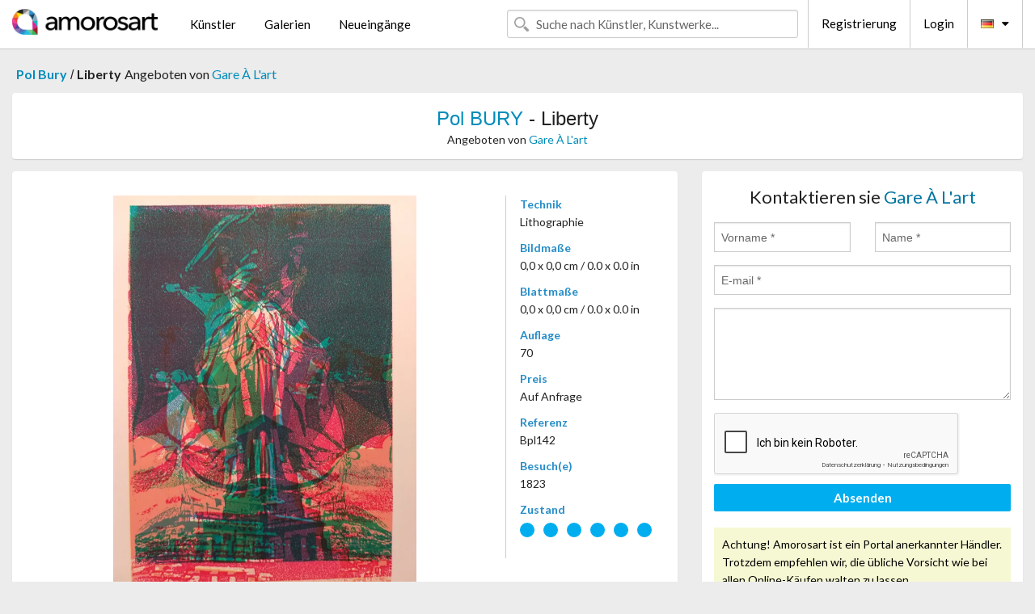

--- FILE ---
content_type: text/html; charset=UTF-8
request_url: https://de.amorosart.com/werk-bury-liberty-85139.html
body_size: 4420
content:
<!doctype html>
<html class="no-js" lang="fr">
    <head>
        <meta charset="utf-8"/>
        <meta name="viewport" content="width=device-width, initial-scale=1.0" />
                <title>Lithographie von Pol Bury, Liberty auf Amorosart</title>
                        <meta name="description" content="Pol Bury, Liberty, lithographie präsentiert von Gare À L'art Über die Website Amorosart zu verkaufen" />
                        <meta name="keywords" content="bury, Liberty, lithographie" />
                <link rel="shortcut icon" type="image/x-icon" href="favicon.ico" />
        <link rel="icon" type="image/png" href="favicon.png" />
        <!-- css start -->
        <link href="https://fonts.googleapis.com/css?family=Lato:400,400italic,700,300,300italic,700italic,900,100,100italic,900italic" rel="stylesheet" type="text/css" />
        <link href="https://fonts.googleapis.com/css?family=Montserrat:400,700" rel="stylesheet" type="text/css" />
                        <link href="https://de.amorosart.com/build/page.min.css?v=1768486385" rel="stylesheet" type="text/css" />
                        <!-- css end -->
    </head>
    <body>
        <!-- header start -->
<!-- Google tag (gtag.js) -->
<script async src="https://www.googletagmanager.com/gtag/js?id=G-WCER4H6RP1"></script>
<script>
  window.dataLayer = window.dataLayer || [];
  function gtag(){dataLayer.push(arguments);}
  gtag('js', new Date());

  gtag('config', 'G-WCER4H6RP1');
  gtag('config', 'G-T52DN489FH');
</script>
<div class="top-bar">
    <div class="row">
        <div class="top-bar-left">
            <ul class="headerLeft">
                <li>
                    <a  href="https://de.amorosart.com/"><img class="header-logo" src="https://de.amorosart.com/assets/images/logoAmorosart.png" width="180"></a>
                </li>
                <a class="show-for-small-only" href="javascript:void();" onclick="$('.menu-mobile').slideToggle(200);"><i class="button-menu-mobile fa fa-bars noir s32"></i></a>
                <div class="header-search-mobile show-for-small-only">
                    <form>
                            <div class="column">
                                <input id="search-mobile" type="text" class="search-mobile s16 mag-search fontLato noir radius" placeholder="Suche nach Künstler, Kunstwerke..." data-source="https://de.amorosart.com/search.html" data-gallery="Galerien" data-artist="Künstler" data-artwork="Werke" />
                            </div>
                    </form>
                </div>
                <li>
                    <ul class="menu s15 fontLato noir hide-for-small-only">
                        <li><a href="https://de.amorosart.com/zeitgenossisch-moderne-kunstler.html">Künstler</a></li>
                        <li><a href="https://de.amorosart.com/galerien-graphiken-originale.html">Galerien</a></li>
                        <li><a href="https://de.amorosart.com/graphiken-lithographien.html">Neueingänge</a></li>
                    </ul>
                </li>
            </ul>
        </div>
        <div class="top-bar-right">
            <ul class="headerRight hide-for-small-only">  
                <li class="header-search">
                    <form>
                        <div class="row collapse postfix-round">
                            <div class="columns">
                                <input id="search" type="text" class="s15 fontLato noir radius mag-search" placeholder="Suche nach Künstler, Kunstwerke..."  data-source="https://de.amorosart.com/search.html" data-gallery="Galerien" data-artist="Künstler" data-artwork="Werke" />
                            </div>
                        </div>
                    </form>
                </li>
                <li class="header-links">
                    <ul class="menu s15 fontLato noir">
                        <li><a href="https://de.amorosart.com/signup.html">Registrierung</a></li><li><a href="https://de.amorosart.com/signin.html">Login</a></li><li><a id="bt-flags" href="#" onclick="$('#other-flags').slideToggle(100);"><i class="famfamfam-flags de mr10"></i><i class="fa fa-caret-down"></i></a>
                            <ul id="other-flags" class="fontLato s14">
                                                                                                <li><a href="https://www.amorosart.com/"><i class="famfamfam-flags fr mr5"></i></a></li>
                                                                                                                                <li><a href="https://en.amorosart.com/"><i class="famfamfam-flags en mr5"></i></a></li>
                                                                                                                                <li><a href="https://es.amorosart.com/"><i class="famfamfam-flags es mr5"></i></a></li>
                                                                                                                                <li><a href="https://it.amorosart.com/"><i class="famfamfam-flags it mr5"></i></a></li>
                                                                                                                                                                                                <li><a href="https://nl.amorosart.com/"><i class="famfamfam-flags nl mr5"></i></a></li>
                                                                                                                                <li><a href="https://pt.amorosart.com/"><i class="famfamfam-flags pt mr5"></i></a></li>
                                                                                                                                <li><a href="https://cn.amorosart.com/"><i class="famfamfam-flags cn mr5"></i></a></li>
                                                                                                                                <li><a href="https://jp.amorosart.com/"><i class="famfamfam-flags jp mr5"></i></a></li>
                                                                                                                                <li><a href="https://ru.amorosart.com/"><i class="famfamfam-flags ru mr5"></i></a></li>
                                                                                            </ul>
                        </li>
                    </ul>
                </li>
            </ul>
        </div>
    </div>
</div>
<div class="menu-mobile" style="display:none">
    <a href="https://de.amorosart.com/zeitgenossisch-moderne-kunstler.html" class="fontLato">Künstler</a>
    <a href="https://de.amorosart.com/galerien-graphiken-originale.html" class="fontLato">Galerien</a>
    <a href="https://de.amorosart.com/graphiken-lithographien.html" class="fontLato">Neueingänge</a>
    <a href="https://de.amorosart.com/signup.html" class="fontLato noir">Registrierung</a>
    <a href="https://de.amorosart.com/signin.html" class="fontLato noir">Login</a>
</div>
<div class="espace20"></div>
<!-- header end -->
        <!-- page start -->
<div class="row prints hide-for-small-only">
    <div class="column">
        <div class="columns">
            <span class="fontLatoBold s16"><a href="https://de.amorosart.com/graphiken-bury-187-1.html">Pol Bury</a></span> 
            / <span class="fontLatoBold s16" style="display:inline-block">Liberty</span>
                            <span class="fontLato s16"  style="display:inline-block">Angeboten von <a href="https://de.amorosart.com/galerie-graphiken-gare_à_lart-1537.html">Gare À L'art</a></span>
                    </div>
    </div>
</div>
<div class="espace10"></div>
<div class="row prints artworks-detail">
    <div class="column">
        <div class="fontLatoBold columns bgBlanc p15 alignC l22">
            <h1 class="s24"><a href="https://de.amorosart.com/graphiken-bury-187-1.html">Pol BURY</a> - Liberty</h1>
                        <h2 class="fontLato s14">Angeboten von <a href="https://de.amorosart.com/galerie-graphiken-gare_à_lart-1537.html">Gare À L'art</a></h2>
                    </div>
    </div>
</div>
<div class="espace15"></div>
<div class="row">
    <div class="column large-8 medium-8">
        <div class="bgBlanc p30 alignC mb15">
                        <div class="row artworks-box-image">
                <div class="column large-9 medium-8">
                    <a class="button button-enquiry show-for-small-only" href="#form-contact" style="width:100%" type="submit" >Anfrage</a>
                    <img class="border-prints-02 resize-to-500" src="https://de.amorosart.com/img/werke/bury-liberty-85139-1000x1000.webp" alt="Lithographie Bury - Liberty" />
                </div>
                <div class="columns large-3 medium-4 alignL prints-column-details">
                    <ul class="prints-liste-details">
                                                <li><span>Technik</span><br />Lithographie</li>
                        <li><span>Bildmaße</span><br />0,0 x 0,0 cm / 0.0 x 0.0 in</li>
                        <li><span>Blattmaße</span><br />0,0 x 0,0 cm / 0.0 x 0.0 in</li>
                                                <li><span>Auflage</span><br />70</li>
                                                <li><span>Preis</span><br />Auf Anfrage</li>
                        <li><span>Referenz</span><br />Bpl142</li>
                        <li><span>Besuch(e)</span><br />1823</li>
                        <li><span>Zustand</span>
                            <div class="espace5"></div>
                                                        <span class="circle-good"></span>
                                                        <span class="circle-good"></span>
                                                        <span class="circle-good"></span>
                                                        <span class="circle-good"></span>
                                                        <span class="circle-good"></span>
                                                        <span class="circle-good"></span>
                                                                                </li>
                    </ul>
                </div>
            </div>
        </div>
        <div class="bgBlanc p30 mb15">
            <span class="s20"><span class="bleu">Pol BURY</span> - Liberty</span>
            <p class="fontLato s14"></p>
        </div>
    </div>
    <div class="column large-4 medium-4 mb15">
        <form id="artwork-index-contact" class="bgBlanc p15" data-url="https://de.amorosart.com/artwork/contact.html" data-method="post" data-success-title="Die Nachricht wurde gesendet" data-success-text="Klicke um Fortzufahren">
            <input name="artwork_id" type="hidden" value="85139" />
            <div class="alignC fontLato s22">
                <a name="form-contact"></a>Kontaktieren sie <span class="bleu">Gare À L'art</span>
            </div>
            <div class="espace15"></div>
            <div class="row">
                <div class="column large-6 medium-6">
                    <input name="firstname" type="text" placeholder="Vorname *" />
                    <small class="error-firstname hide"></small>
                </div>
                <div class="column large-6 medium-6">
                    <input name="lastname" type="text" placeholder="Name *" />
                    <small class="error-lastname hide"></small>
                </div>
            </div>
            <div class="row">
                <div class="column">
                    <input name="email" type="text" placeholder="E-mail *" />
                    <small class="error-email hide"></small>
                </div>
            </div>

            <div class="row">
                <div class="column">
                    <textarea name="message" rows="6"></textarea>
                    <small class="error-message hide"></small>
                </div>
            </div>
            <div class="row">
                <div class="column">
                    <div class="g-recaptcha" data-sitekey="6LcaGgATAAAAAPPfYSyOJkuXUkFhjVEI-slKqiOA"></div>
                    <small class="error-g-recaptcha-response hide" style="margin-top: -2px"></small>
                </div>
            </div>
            <div class="espace10"></div>
            <div class="row">
                <div class="column">
                    <button type="submit" class="button button-enquiry" style="width:100%">Absenden</button>
                </div>
            </div>  
            
            <div class="row">
                <div class="column">
                    <div class="warning-message s14 l22">Achtung! Amorosart ist ein Portal anerkannter Händler. Trotzdem empfehlen wir, die übliche Vorsicht wie bei allen Online-Käufen walten zu lassen.</div>
                </div>
            </div>
        </form>
        <div class="espace15"></div>
        <div class="bgBlanc p15 alignC">
            <a onclick="javascript:popup(500, 500, 'http://twitter.com/intent/tweet?text=&url=https://de.amorosart.com/werk-bury-liberty-85139.html&via=Amorosart');"><span class="btn btn-tweet"><i class="fa fa-twitter"></i></span></a>
            <a onclick="javascript:popup(500, 500, 'https://www.facebook.com/sharer/sharer.php?u=https://de.amorosart.com/werk-bury-liberty-85139.html');"><span class="btn btn-facebook"><i class="fa fa-facebook"></i></span></a>
            <a onclick="javascript:popup(500, 500, 'https://plus.google.com/share?url=https://de.amorosart.com/werk-bury-liberty-85139.html');"><span class="btn btn-google"><i class="fa fa-google-plus"></i></span></a>
            <a onclick="javascript:popup(500, 500, 'https://www.linkedin.com/shareArticle?mini=true&url=https://de.amorosart.com/werk-bury-liberty-85139.html&title=Pol BURY - Liberty&source=https://de.amorosart.com/werk-bury-liberty-85139.html');" class="hide"><span class="btn btn-linkedin"><i class="fa fa-linkedin"></i></span></a>
            <a href="mailto:?subject=Check this amazing artwork&body=Check this amazing artwork : https://de.amorosart.com/werk-bury-liberty-85139.html "><span class="btn btn-github"><i class="fa fa-envelope-o"></i></span></a>    
        </div>
         <div class="espace15"></div>
         <div class="bgBlanc p15 alignC other-links">
             <a href="https://de.amorosart.com/graphiken-bury-187-1.html" class="button radius mb5"><i class="fa fa-paint-brush  mr10"></i>Alle Graphiken Ansehen Von Bury</a>
             <a href="https://de.amorosart.com/galerie-kunstler-gare_à_lart-bury-1537-187-1.html" class="button radius"><i class="fa fa-male mr10"></i>Alle Graphiken Ansehen Von Gare À L'art</a>
         </div>
    </div>
</div>
<div class="row prints">
    <div class="column">
        <div class="columns">
            <h2 class="fontMont s16">VERFÜGBARE GRAPHIKEN VON BURY</h2>
        </div>
    </div>
</div>
<div class="espace20"></div>
<div class="row prints">
    <div class="column conteneur">
        <div class="row">
                            <div class="colonnePrint columns large-2 medium-3 small-6 end alignC">
                    <div class="boxPrint">
                                                <p class="alignPrints">
                            <a href="https://de.amorosart.com/werk-bury-cinétisation-105931.html" title="Lithographie Bury - '' Cinétisation ''" class="lienPrints"><img class="borderPrints printsPlacement" src="https://de.amorosart.com/img/werke/bury-cinetisation-105931-450x450.webp" width="160" alt="Lithographie Bury - '' Cinétisation ''" /></a>
                        </p>
                        <ul class="artisteOeuvreInfo">
                            <li class="fontMont s14 noir">Bury</li>
                            <li class="fontLatoLight s12 noir"><a href="https://de.amorosart.com/werk-bury-cinétisation-105931.html">'' Cinétisation ''</a></li>
                            <li class="fontLatoLight s12 bleu"><a href="https://de.amorosart.com/galerie-graphiken-art_riviera_trading-1734.html">Art Riviera Trading</a></li>
                        </ul>
                    </div>
                </div>
                            <div class="colonnePrint columns large-2 medium-3 small-6 end alignC">
                    <div class="boxPrint">
                                                <p class="alignPrints">
                            <a href="https://de.amorosart.com/werk-bury-new_york-139451.html" title="Lithographie Bury - New York" class="lienPrints"><img class="borderPrints printsPlacement" src="https://de.amorosart.com/img/werke/bury-new-york-139451-450x450.webp" width="160" alt="Lithographie Bury - New York" /></a>
                        </p>
                        <ul class="artisteOeuvreInfo">
                            <li class="fontMont s14 noir">Bury</li>
                            <li class="fontLatoLight s12 noir"><a href="https://de.amorosart.com/werk-bury-new_york-139451.html">New York</a></li>
                            <li class="fontLatoLight s12 bleu"><a href="https://de.amorosart.com/galerie-graphiken-isabelle_milsztein_art_expertise-1928.html">Isabelle Milsztein A&hellip;</a></li>
                        </ul>
                    </div>
                </div>
                            <div class="colonnePrint columns large-2 medium-3 small-6 end alignC">
                    <div class="boxPrint">
                                                <p class="alignPrints">
                            <a href="https://de.amorosart.com/werk-bury-tour_montparnasse-97455.html" title="Stich Bury - Tour Montparnasse" class="lienPrints"><img class="borderPrints printsPlacement" src="https://de.amorosart.com/img/werke/bury-tour-montparnasse-97455-450x450.webp" width="160" alt="Stich Bury - Tour Montparnasse" /></a>
                        </p>
                        <ul class="artisteOeuvreInfo">
                            <li class="fontMont s14 noir">Bury</li>
                            <li class="fontLatoLight s12 noir"><a href="https://de.amorosart.com/werk-bury-tour_montparnasse-97455.html">Tour Montparnasse</a></li>
                            <li class="fontLatoLight s12 bleu"><a href="https://de.amorosart.com/galerie-graphiken-compositiongallery-863.html">Composition.gallery</a></li>
                        </ul>
                    </div>
                </div>
                            <div class="colonnePrint columns large-2 medium-3 small-6 end alignC">
                    <div class="boxPrint">
                                                <p class="alignPrints">
                            <a href="https://de.amorosart.com/werk-bury-paleurs_obliques-134515.html" title="Illustriertes Buch Bury - Paleurs obliques" class="lienPrints"><img class="borderPrints printsPlacement" src="https://de.amorosart.com/img/werke/bury-paleurs-obliques-134515-450x450.webp" width="160" alt="Illustriertes Buch Bury - Paleurs obliques" /></a>
                        </p>
                        <ul class="artisteOeuvreInfo">
                            <li class="fontMont s14 noir">Bury</li>
                            <li class="fontLatoLight s12 noir"><a href="https://de.amorosart.com/werk-bury-paleurs_obliques-134515.html">Paleurs obliques</a></li>
                            <li class="fontLatoLight s12 bleu"><a href="https://de.amorosart.com/galerie-graphiken-editions_rld-822.html">Editions Rld</a></li>
                        </ul>
                    </div>
                </div>
                            <div class="colonnePrint columns large-2 medium-3 small-6 end alignC">
                    <div class="boxPrint">
                                                <p class="alignPrints">
                            <a href="https://de.amorosart.com/werk-bury-senza_titolo-132874.html" title="Siebdruck Bury - Senza titolo" class="lienPrints"><img class="borderPrints printsPlacement" src="https://de.amorosart.com/img/werke/bury-senza-titolo-132874-450x450.webp" width="160" alt="Siebdruck Bury - Senza titolo" /></a>
                        </p>
                        <ul class="artisteOeuvreInfo">
                            <li class="fontMont s14 noir">Bury</li>
                            <li class="fontLatoLight s12 noir"><a href="https://de.amorosart.com/werk-bury-senza_titolo-132874.html">Senza titolo</a></li>
                            <li class="fontLatoLight s12 bleu"><a href="https://de.amorosart.com/galerie-graphiken-compositiongallery-863.html">Composition.gallery</a></li>
                        </ul>
                    </div>
                </div>
                            <div class="colonnePrint columns large-2 medium-3 small-6 end alignC">
                    <div class="boxPrint">
                                                <p class="alignPrints">
                            <a href="https://de.amorosart.com/werk-bury-affiche_lithographique-125339.html" title="Lithographie Bury - Affiche lithographique " class="lienPrints"><img class="borderPrints printsPlacement" src="https://de.amorosart.com/img/werke/bury-affiche-lithographique-125339-450x450.webp" width="160" alt="Lithographie Bury - Affiche lithographique " /></a>
                        </p>
                        <ul class="artisteOeuvreInfo">
                            <li class="fontMont s14 noir">Bury</li>
                            <li class="fontLatoLight s12 noir"><a href="https://de.amorosart.com/werk-bury-affiche_lithographique-125339.html">Affiche lithographiq&hellip;</a></li>
                            <li class="fontLatoLight s12 bleu"><a href="https://de.amorosart.com/galerie-graphiken-galerie_hus-58.html">Galerie Hus</a></li>
                        </ul>
                    </div>
                </div>
                            <div class="colonnePrint columns large-2 medium-3 small-6 end alignC">
                    <div class="boxPrint">
                                                <p class="alignPrints">
                            <a href="https://de.amorosart.com/werk-bury-horizontale_avec_disques_et_barres-122104.html" title="Stich Bury - Horizontale avec disques et barres" class="lienPrints"><img class="borderPrints printsPlacement" src="https://de.amorosart.com/img/werke/bury-horizontale-avec-disques-et-barres-122104-450x450.webp" width="160" alt="Stich Bury - Horizontale avec disques et barres" /></a>
                        </p>
                        <ul class="artisteOeuvreInfo">
                            <li class="fontMont s14 noir">Bury</li>
                            <li class="fontLatoLight s12 noir"><a href="https://de.amorosart.com/werk-bury-horizontale_avec_disques_et_barres-122104.html">Horizontale avec dis&hellip;</a></li>
                            <li class="fontLatoLight s12 bleu"><a href="https://de.amorosart.com/galerie-graphiken-galerie_lelong-56.html">Galerie Lelong</a></li>
                        </ul>
                    </div>
                </div>
                            <div class="colonnePrint columns large-2 medium-3 small-6 end alignC">
                    <div class="boxPrint">
                                                <p class="alignPrints">
                            <a href="https://de.amorosart.com/werk-bury-groupe_de_barres_surplombant_un_petit-122103.html" title="Stich Bury - Groupe de barres surplombant un petit" class="lienPrints"><img class="borderPrints printsPlacement" src="https://de.amorosart.com/img/werke/bury-groupe-de-barres-surplombant-un-petit-122103-450x450.webp" width="160" alt="Stich Bury - Groupe de barres surplombant un petit" /></a>
                        </p>
                        <ul class="artisteOeuvreInfo">
                            <li class="fontMont s14 noir">Bury</li>
                            <li class="fontLatoLight s12 noir"><a href="https://de.amorosart.com/werk-bury-groupe_de_barres_surplombant_un_petit-122103.html">Groupe de barres sur&hellip;</a></li>
                            <li class="fontLatoLight s12 bleu"><a href="https://de.amorosart.com/galerie-graphiken-galerie_lelong-56.html">Galerie Lelong</a></li>
                        </ul>
                    </div>
                </div>
                            <div class="colonnePrint columns large-2 medium-3 small-6 end alignC">
                    <div class="boxPrint">
                                                <p class="alignPrints">
                            <a href="https://de.amorosart.com/werk-bury-deux_groupes_de_barres_vers_la_droite_et_un_disque-122102.html" title="Stich Bury - Deux groupes de barres vers la droite et un disque" class="lienPrints"><img class="borderPrints printsPlacement" src="https://de.amorosart.com/img/werke/bury-deux-groupes-de-barres-vers-la-droite-et-un-disque-122102-450x450.webp" width="160" alt="Stich Bury - Deux groupes de barres vers la droite et un disque" /></a>
                        </p>
                        <ul class="artisteOeuvreInfo">
                            <li class="fontMont s14 noir">Bury</li>
                            <li class="fontLatoLight s12 noir"><a href="https://de.amorosart.com/werk-bury-deux_groupes_de_barres_vers_la_droite_et_un_disque-122102.html">Deux groupes de barr&hellip;</a></li>
                            <li class="fontLatoLight s12 bleu"><a href="https://de.amorosart.com/galerie-graphiken-galerie_lelong-56.html">Galerie Lelong</a></li>
                        </ul>
                    </div>
                </div>
                            <div class="colonnePrint columns large-2 medium-3 small-6 end alignC">
                    <div class="boxPrint">
                                                <p class="alignPrints">
                            <a href="https://de.amorosart.com/werk-bury-trois_groupes_de_barres_tournantes-122101.html" title="Stich Bury - Trois groupes de barres tournantes" class="lienPrints"><img class="borderPrints printsPlacement" src="https://de.amorosart.com/img/werke/bury-trois-groupes-de-barres-tournantes-122101-450x450.webp" width="160" alt="Stich Bury - Trois groupes de barres tournantes" /></a>
                        </p>
                        <ul class="artisteOeuvreInfo">
                            <li class="fontMont s14 noir">Bury</li>
                            <li class="fontLatoLight s12 noir"><a href="https://de.amorosart.com/werk-bury-trois_groupes_de_barres_tournantes-122101.html">Trois groupes de bar&hellip;</a></li>
                            <li class="fontLatoLight s12 bleu"><a href="https://de.amorosart.com/galerie-graphiken-galerie_lelong-56.html">Galerie Lelong</a></li>
                        </ul>
                    </div>
                </div>
                            <div class="colonnePrint columns large-2 medium-3 small-6 end alignC">
                    <div class="boxPrint">
                                                <p class="alignPrints">
                            <a href="https://de.amorosart.com/werk-bury-derrière_le_miroir_n_228_pol_bury_mars_1978_tirage_de_luxe_signÉ-121998.html" title="Illustriertes Buch Bury - Derrière le Miroir n° 228. POL BURY. Mars 1978. TIRAGE DE LUXE SIGNÉ." class="lienPrints"><img class="borderPrints printsPlacement" src="https://de.amorosart.com/img/werke/bury-derriere-le-miroir-n-228-pol-bury-mars-1978-tirage-de-luxe-signe-121998-450x450.webp" width="160" alt="Illustriertes Buch Bury - Derrière le Miroir n° 228. POL BURY. Mars 1978. TIRAGE DE LUXE SIGNÉ." /></a>
                        </p>
                        <ul class="artisteOeuvreInfo">
                            <li class="fontMont s14 noir">Bury</li>
                            <li class="fontLatoLight s12 noir"><a href="https://de.amorosart.com/werk-bury-derrière_le_miroir_n_228_pol_bury_mars_1978_tirage_de_luxe_signÉ-121998.html">Derrière le Miroir n&hellip;</a></li>
                            <li class="fontLatoLight s12 bleu"><a href="https://de.amorosart.com/galerie-graphiken-patrice_jeudy-1512.html">Patrice Jeudy</a></li>
                        </ul>
                    </div>
                </div>
                        <div class="colonnePrint columns large-2 medium-3 small-6 end alignC">
                <a href="https://de.amorosart.com/graphiken-bury-187-1.html">
                    <div class="boxPrint boxNext" style="display: table-cell;vertical-align: middle;">
                        <div class="columns fontLatoLight maj s24 l26 gris text-center">Alle Graphiken ansehen von BURY</div>
                    </div>
                </a>
            </div>
        </div>
    </div>
</div>
<script type="text/javascript" src="//www.googleadservices.com/pagead/conversion_async.js"></script>
<!-- page end -->
        <!-- footer start -->
<div class="espace40"></div>
<div class="pied">
    <div class="row">
        <div class="columns s12 fontLatoLight s12 l120 blanc alignC">Copyright Amorosart 2008 - 2026 - CNIL n° : 1301442 - <a href="https://de.amorosart.com/glossar-graphiken.html">Glossar</a> - <a href="https://de.amorosart.com/faq-graphiken.html">F.a.q</a></div>
    </div>
</div>
<!-- footer end -->        <!-- js start -->
                        <script src="https://de.amorosart.com/build/page.min.js?v=1768486385" ></script>
                <script src="https://www.google.com/recaptcha/api.js?hl=de" ></script>
                <script src="https://de.amorosart.com/assets/js/artwork_index.js?v=1768486385" ></script>
                        <script>
            $(document).foundation();
        </script>
        <!-- js end -->
    </body>
</html>


--- FILE ---
content_type: text/html; charset=utf-8
request_url: https://www.google.com/recaptcha/api2/anchor?ar=1&k=6LcaGgATAAAAAPPfYSyOJkuXUkFhjVEI-slKqiOA&co=aHR0cHM6Ly9kZS5hbW9yb3NhcnQuY29tOjQ0Mw..&hl=de&v=PoyoqOPhxBO7pBk68S4YbpHZ&size=normal&anchor-ms=20000&execute-ms=30000&cb=88epd4d6nosf
body_size: 49656
content:
<!DOCTYPE HTML><html dir="ltr" lang="de"><head><meta http-equiv="Content-Type" content="text/html; charset=UTF-8">
<meta http-equiv="X-UA-Compatible" content="IE=edge">
<title>reCAPTCHA</title>
<style type="text/css">
/* cyrillic-ext */
@font-face {
  font-family: 'Roboto';
  font-style: normal;
  font-weight: 400;
  font-stretch: 100%;
  src: url(//fonts.gstatic.com/s/roboto/v48/KFO7CnqEu92Fr1ME7kSn66aGLdTylUAMa3GUBHMdazTgWw.woff2) format('woff2');
  unicode-range: U+0460-052F, U+1C80-1C8A, U+20B4, U+2DE0-2DFF, U+A640-A69F, U+FE2E-FE2F;
}
/* cyrillic */
@font-face {
  font-family: 'Roboto';
  font-style: normal;
  font-weight: 400;
  font-stretch: 100%;
  src: url(//fonts.gstatic.com/s/roboto/v48/KFO7CnqEu92Fr1ME7kSn66aGLdTylUAMa3iUBHMdazTgWw.woff2) format('woff2');
  unicode-range: U+0301, U+0400-045F, U+0490-0491, U+04B0-04B1, U+2116;
}
/* greek-ext */
@font-face {
  font-family: 'Roboto';
  font-style: normal;
  font-weight: 400;
  font-stretch: 100%;
  src: url(//fonts.gstatic.com/s/roboto/v48/KFO7CnqEu92Fr1ME7kSn66aGLdTylUAMa3CUBHMdazTgWw.woff2) format('woff2');
  unicode-range: U+1F00-1FFF;
}
/* greek */
@font-face {
  font-family: 'Roboto';
  font-style: normal;
  font-weight: 400;
  font-stretch: 100%;
  src: url(//fonts.gstatic.com/s/roboto/v48/KFO7CnqEu92Fr1ME7kSn66aGLdTylUAMa3-UBHMdazTgWw.woff2) format('woff2');
  unicode-range: U+0370-0377, U+037A-037F, U+0384-038A, U+038C, U+038E-03A1, U+03A3-03FF;
}
/* math */
@font-face {
  font-family: 'Roboto';
  font-style: normal;
  font-weight: 400;
  font-stretch: 100%;
  src: url(//fonts.gstatic.com/s/roboto/v48/KFO7CnqEu92Fr1ME7kSn66aGLdTylUAMawCUBHMdazTgWw.woff2) format('woff2');
  unicode-range: U+0302-0303, U+0305, U+0307-0308, U+0310, U+0312, U+0315, U+031A, U+0326-0327, U+032C, U+032F-0330, U+0332-0333, U+0338, U+033A, U+0346, U+034D, U+0391-03A1, U+03A3-03A9, U+03B1-03C9, U+03D1, U+03D5-03D6, U+03F0-03F1, U+03F4-03F5, U+2016-2017, U+2034-2038, U+203C, U+2040, U+2043, U+2047, U+2050, U+2057, U+205F, U+2070-2071, U+2074-208E, U+2090-209C, U+20D0-20DC, U+20E1, U+20E5-20EF, U+2100-2112, U+2114-2115, U+2117-2121, U+2123-214F, U+2190, U+2192, U+2194-21AE, U+21B0-21E5, U+21F1-21F2, U+21F4-2211, U+2213-2214, U+2216-22FF, U+2308-230B, U+2310, U+2319, U+231C-2321, U+2336-237A, U+237C, U+2395, U+239B-23B7, U+23D0, U+23DC-23E1, U+2474-2475, U+25AF, U+25B3, U+25B7, U+25BD, U+25C1, U+25CA, U+25CC, U+25FB, U+266D-266F, U+27C0-27FF, U+2900-2AFF, U+2B0E-2B11, U+2B30-2B4C, U+2BFE, U+3030, U+FF5B, U+FF5D, U+1D400-1D7FF, U+1EE00-1EEFF;
}
/* symbols */
@font-face {
  font-family: 'Roboto';
  font-style: normal;
  font-weight: 400;
  font-stretch: 100%;
  src: url(//fonts.gstatic.com/s/roboto/v48/KFO7CnqEu92Fr1ME7kSn66aGLdTylUAMaxKUBHMdazTgWw.woff2) format('woff2');
  unicode-range: U+0001-000C, U+000E-001F, U+007F-009F, U+20DD-20E0, U+20E2-20E4, U+2150-218F, U+2190, U+2192, U+2194-2199, U+21AF, U+21E6-21F0, U+21F3, U+2218-2219, U+2299, U+22C4-22C6, U+2300-243F, U+2440-244A, U+2460-24FF, U+25A0-27BF, U+2800-28FF, U+2921-2922, U+2981, U+29BF, U+29EB, U+2B00-2BFF, U+4DC0-4DFF, U+FFF9-FFFB, U+10140-1018E, U+10190-1019C, U+101A0, U+101D0-101FD, U+102E0-102FB, U+10E60-10E7E, U+1D2C0-1D2D3, U+1D2E0-1D37F, U+1F000-1F0FF, U+1F100-1F1AD, U+1F1E6-1F1FF, U+1F30D-1F30F, U+1F315, U+1F31C, U+1F31E, U+1F320-1F32C, U+1F336, U+1F378, U+1F37D, U+1F382, U+1F393-1F39F, U+1F3A7-1F3A8, U+1F3AC-1F3AF, U+1F3C2, U+1F3C4-1F3C6, U+1F3CA-1F3CE, U+1F3D4-1F3E0, U+1F3ED, U+1F3F1-1F3F3, U+1F3F5-1F3F7, U+1F408, U+1F415, U+1F41F, U+1F426, U+1F43F, U+1F441-1F442, U+1F444, U+1F446-1F449, U+1F44C-1F44E, U+1F453, U+1F46A, U+1F47D, U+1F4A3, U+1F4B0, U+1F4B3, U+1F4B9, U+1F4BB, U+1F4BF, U+1F4C8-1F4CB, U+1F4D6, U+1F4DA, U+1F4DF, U+1F4E3-1F4E6, U+1F4EA-1F4ED, U+1F4F7, U+1F4F9-1F4FB, U+1F4FD-1F4FE, U+1F503, U+1F507-1F50B, U+1F50D, U+1F512-1F513, U+1F53E-1F54A, U+1F54F-1F5FA, U+1F610, U+1F650-1F67F, U+1F687, U+1F68D, U+1F691, U+1F694, U+1F698, U+1F6AD, U+1F6B2, U+1F6B9-1F6BA, U+1F6BC, U+1F6C6-1F6CF, U+1F6D3-1F6D7, U+1F6E0-1F6EA, U+1F6F0-1F6F3, U+1F6F7-1F6FC, U+1F700-1F7FF, U+1F800-1F80B, U+1F810-1F847, U+1F850-1F859, U+1F860-1F887, U+1F890-1F8AD, U+1F8B0-1F8BB, U+1F8C0-1F8C1, U+1F900-1F90B, U+1F93B, U+1F946, U+1F984, U+1F996, U+1F9E9, U+1FA00-1FA6F, U+1FA70-1FA7C, U+1FA80-1FA89, U+1FA8F-1FAC6, U+1FACE-1FADC, U+1FADF-1FAE9, U+1FAF0-1FAF8, U+1FB00-1FBFF;
}
/* vietnamese */
@font-face {
  font-family: 'Roboto';
  font-style: normal;
  font-weight: 400;
  font-stretch: 100%;
  src: url(//fonts.gstatic.com/s/roboto/v48/KFO7CnqEu92Fr1ME7kSn66aGLdTylUAMa3OUBHMdazTgWw.woff2) format('woff2');
  unicode-range: U+0102-0103, U+0110-0111, U+0128-0129, U+0168-0169, U+01A0-01A1, U+01AF-01B0, U+0300-0301, U+0303-0304, U+0308-0309, U+0323, U+0329, U+1EA0-1EF9, U+20AB;
}
/* latin-ext */
@font-face {
  font-family: 'Roboto';
  font-style: normal;
  font-weight: 400;
  font-stretch: 100%;
  src: url(//fonts.gstatic.com/s/roboto/v48/KFO7CnqEu92Fr1ME7kSn66aGLdTylUAMa3KUBHMdazTgWw.woff2) format('woff2');
  unicode-range: U+0100-02BA, U+02BD-02C5, U+02C7-02CC, U+02CE-02D7, U+02DD-02FF, U+0304, U+0308, U+0329, U+1D00-1DBF, U+1E00-1E9F, U+1EF2-1EFF, U+2020, U+20A0-20AB, U+20AD-20C0, U+2113, U+2C60-2C7F, U+A720-A7FF;
}
/* latin */
@font-face {
  font-family: 'Roboto';
  font-style: normal;
  font-weight: 400;
  font-stretch: 100%;
  src: url(//fonts.gstatic.com/s/roboto/v48/KFO7CnqEu92Fr1ME7kSn66aGLdTylUAMa3yUBHMdazQ.woff2) format('woff2');
  unicode-range: U+0000-00FF, U+0131, U+0152-0153, U+02BB-02BC, U+02C6, U+02DA, U+02DC, U+0304, U+0308, U+0329, U+2000-206F, U+20AC, U+2122, U+2191, U+2193, U+2212, U+2215, U+FEFF, U+FFFD;
}
/* cyrillic-ext */
@font-face {
  font-family: 'Roboto';
  font-style: normal;
  font-weight: 500;
  font-stretch: 100%;
  src: url(//fonts.gstatic.com/s/roboto/v48/KFO7CnqEu92Fr1ME7kSn66aGLdTylUAMa3GUBHMdazTgWw.woff2) format('woff2');
  unicode-range: U+0460-052F, U+1C80-1C8A, U+20B4, U+2DE0-2DFF, U+A640-A69F, U+FE2E-FE2F;
}
/* cyrillic */
@font-face {
  font-family: 'Roboto';
  font-style: normal;
  font-weight: 500;
  font-stretch: 100%;
  src: url(//fonts.gstatic.com/s/roboto/v48/KFO7CnqEu92Fr1ME7kSn66aGLdTylUAMa3iUBHMdazTgWw.woff2) format('woff2');
  unicode-range: U+0301, U+0400-045F, U+0490-0491, U+04B0-04B1, U+2116;
}
/* greek-ext */
@font-face {
  font-family: 'Roboto';
  font-style: normal;
  font-weight: 500;
  font-stretch: 100%;
  src: url(//fonts.gstatic.com/s/roboto/v48/KFO7CnqEu92Fr1ME7kSn66aGLdTylUAMa3CUBHMdazTgWw.woff2) format('woff2');
  unicode-range: U+1F00-1FFF;
}
/* greek */
@font-face {
  font-family: 'Roboto';
  font-style: normal;
  font-weight: 500;
  font-stretch: 100%;
  src: url(//fonts.gstatic.com/s/roboto/v48/KFO7CnqEu92Fr1ME7kSn66aGLdTylUAMa3-UBHMdazTgWw.woff2) format('woff2');
  unicode-range: U+0370-0377, U+037A-037F, U+0384-038A, U+038C, U+038E-03A1, U+03A3-03FF;
}
/* math */
@font-face {
  font-family: 'Roboto';
  font-style: normal;
  font-weight: 500;
  font-stretch: 100%;
  src: url(//fonts.gstatic.com/s/roboto/v48/KFO7CnqEu92Fr1ME7kSn66aGLdTylUAMawCUBHMdazTgWw.woff2) format('woff2');
  unicode-range: U+0302-0303, U+0305, U+0307-0308, U+0310, U+0312, U+0315, U+031A, U+0326-0327, U+032C, U+032F-0330, U+0332-0333, U+0338, U+033A, U+0346, U+034D, U+0391-03A1, U+03A3-03A9, U+03B1-03C9, U+03D1, U+03D5-03D6, U+03F0-03F1, U+03F4-03F5, U+2016-2017, U+2034-2038, U+203C, U+2040, U+2043, U+2047, U+2050, U+2057, U+205F, U+2070-2071, U+2074-208E, U+2090-209C, U+20D0-20DC, U+20E1, U+20E5-20EF, U+2100-2112, U+2114-2115, U+2117-2121, U+2123-214F, U+2190, U+2192, U+2194-21AE, U+21B0-21E5, U+21F1-21F2, U+21F4-2211, U+2213-2214, U+2216-22FF, U+2308-230B, U+2310, U+2319, U+231C-2321, U+2336-237A, U+237C, U+2395, U+239B-23B7, U+23D0, U+23DC-23E1, U+2474-2475, U+25AF, U+25B3, U+25B7, U+25BD, U+25C1, U+25CA, U+25CC, U+25FB, U+266D-266F, U+27C0-27FF, U+2900-2AFF, U+2B0E-2B11, U+2B30-2B4C, U+2BFE, U+3030, U+FF5B, U+FF5D, U+1D400-1D7FF, U+1EE00-1EEFF;
}
/* symbols */
@font-face {
  font-family: 'Roboto';
  font-style: normal;
  font-weight: 500;
  font-stretch: 100%;
  src: url(//fonts.gstatic.com/s/roboto/v48/KFO7CnqEu92Fr1ME7kSn66aGLdTylUAMaxKUBHMdazTgWw.woff2) format('woff2');
  unicode-range: U+0001-000C, U+000E-001F, U+007F-009F, U+20DD-20E0, U+20E2-20E4, U+2150-218F, U+2190, U+2192, U+2194-2199, U+21AF, U+21E6-21F0, U+21F3, U+2218-2219, U+2299, U+22C4-22C6, U+2300-243F, U+2440-244A, U+2460-24FF, U+25A0-27BF, U+2800-28FF, U+2921-2922, U+2981, U+29BF, U+29EB, U+2B00-2BFF, U+4DC0-4DFF, U+FFF9-FFFB, U+10140-1018E, U+10190-1019C, U+101A0, U+101D0-101FD, U+102E0-102FB, U+10E60-10E7E, U+1D2C0-1D2D3, U+1D2E0-1D37F, U+1F000-1F0FF, U+1F100-1F1AD, U+1F1E6-1F1FF, U+1F30D-1F30F, U+1F315, U+1F31C, U+1F31E, U+1F320-1F32C, U+1F336, U+1F378, U+1F37D, U+1F382, U+1F393-1F39F, U+1F3A7-1F3A8, U+1F3AC-1F3AF, U+1F3C2, U+1F3C4-1F3C6, U+1F3CA-1F3CE, U+1F3D4-1F3E0, U+1F3ED, U+1F3F1-1F3F3, U+1F3F5-1F3F7, U+1F408, U+1F415, U+1F41F, U+1F426, U+1F43F, U+1F441-1F442, U+1F444, U+1F446-1F449, U+1F44C-1F44E, U+1F453, U+1F46A, U+1F47D, U+1F4A3, U+1F4B0, U+1F4B3, U+1F4B9, U+1F4BB, U+1F4BF, U+1F4C8-1F4CB, U+1F4D6, U+1F4DA, U+1F4DF, U+1F4E3-1F4E6, U+1F4EA-1F4ED, U+1F4F7, U+1F4F9-1F4FB, U+1F4FD-1F4FE, U+1F503, U+1F507-1F50B, U+1F50D, U+1F512-1F513, U+1F53E-1F54A, U+1F54F-1F5FA, U+1F610, U+1F650-1F67F, U+1F687, U+1F68D, U+1F691, U+1F694, U+1F698, U+1F6AD, U+1F6B2, U+1F6B9-1F6BA, U+1F6BC, U+1F6C6-1F6CF, U+1F6D3-1F6D7, U+1F6E0-1F6EA, U+1F6F0-1F6F3, U+1F6F7-1F6FC, U+1F700-1F7FF, U+1F800-1F80B, U+1F810-1F847, U+1F850-1F859, U+1F860-1F887, U+1F890-1F8AD, U+1F8B0-1F8BB, U+1F8C0-1F8C1, U+1F900-1F90B, U+1F93B, U+1F946, U+1F984, U+1F996, U+1F9E9, U+1FA00-1FA6F, U+1FA70-1FA7C, U+1FA80-1FA89, U+1FA8F-1FAC6, U+1FACE-1FADC, U+1FADF-1FAE9, U+1FAF0-1FAF8, U+1FB00-1FBFF;
}
/* vietnamese */
@font-face {
  font-family: 'Roboto';
  font-style: normal;
  font-weight: 500;
  font-stretch: 100%;
  src: url(//fonts.gstatic.com/s/roboto/v48/KFO7CnqEu92Fr1ME7kSn66aGLdTylUAMa3OUBHMdazTgWw.woff2) format('woff2');
  unicode-range: U+0102-0103, U+0110-0111, U+0128-0129, U+0168-0169, U+01A0-01A1, U+01AF-01B0, U+0300-0301, U+0303-0304, U+0308-0309, U+0323, U+0329, U+1EA0-1EF9, U+20AB;
}
/* latin-ext */
@font-face {
  font-family: 'Roboto';
  font-style: normal;
  font-weight: 500;
  font-stretch: 100%;
  src: url(//fonts.gstatic.com/s/roboto/v48/KFO7CnqEu92Fr1ME7kSn66aGLdTylUAMa3KUBHMdazTgWw.woff2) format('woff2');
  unicode-range: U+0100-02BA, U+02BD-02C5, U+02C7-02CC, U+02CE-02D7, U+02DD-02FF, U+0304, U+0308, U+0329, U+1D00-1DBF, U+1E00-1E9F, U+1EF2-1EFF, U+2020, U+20A0-20AB, U+20AD-20C0, U+2113, U+2C60-2C7F, U+A720-A7FF;
}
/* latin */
@font-face {
  font-family: 'Roboto';
  font-style: normal;
  font-weight: 500;
  font-stretch: 100%;
  src: url(//fonts.gstatic.com/s/roboto/v48/KFO7CnqEu92Fr1ME7kSn66aGLdTylUAMa3yUBHMdazQ.woff2) format('woff2');
  unicode-range: U+0000-00FF, U+0131, U+0152-0153, U+02BB-02BC, U+02C6, U+02DA, U+02DC, U+0304, U+0308, U+0329, U+2000-206F, U+20AC, U+2122, U+2191, U+2193, U+2212, U+2215, U+FEFF, U+FFFD;
}
/* cyrillic-ext */
@font-face {
  font-family: 'Roboto';
  font-style: normal;
  font-weight: 900;
  font-stretch: 100%;
  src: url(//fonts.gstatic.com/s/roboto/v48/KFO7CnqEu92Fr1ME7kSn66aGLdTylUAMa3GUBHMdazTgWw.woff2) format('woff2');
  unicode-range: U+0460-052F, U+1C80-1C8A, U+20B4, U+2DE0-2DFF, U+A640-A69F, U+FE2E-FE2F;
}
/* cyrillic */
@font-face {
  font-family: 'Roboto';
  font-style: normal;
  font-weight: 900;
  font-stretch: 100%;
  src: url(//fonts.gstatic.com/s/roboto/v48/KFO7CnqEu92Fr1ME7kSn66aGLdTylUAMa3iUBHMdazTgWw.woff2) format('woff2');
  unicode-range: U+0301, U+0400-045F, U+0490-0491, U+04B0-04B1, U+2116;
}
/* greek-ext */
@font-face {
  font-family: 'Roboto';
  font-style: normal;
  font-weight: 900;
  font-stretch: 100%;
  src: url(//fonts.gstatic.com/s/roboto/v48/KFO7CnqEu92Fr1ME7kSn66aGLdTylUAMa3CUBHMdazTgWw.woff2) format('woff2');
  unicode-range: U+1F00-1FFF;
}
/* greek */
@font-face {
  font-family: 'Roboto';
  font-style: normal;
  font-weight: 900;
  font-stretch: 100%;
  src: url(//fonts.gstatic.com/s/roboto/v48/KFO7CnqEu92Fr1ME7kSn66aGLdTylUAMa3-UBHMdazTgWw.woff2) format('woff2');
  unicode-range: U+0370-0377, U+037A-037F, U+0384-038A, U+038C, U+038E-03A1, U+03A3-03FF;
}
/* math */
@font-face {
  font-family: 'Roboto';
  font-style: normal;
  font-weight: 900;
  font-stretch: 100%;
  src: url(//fonts.gstatic.com/s/roboto/v48/KFO7CnqEu92Fr1ME7kSn66aGLdTylUAMawCUBHMdazTgWw.woff2) format('woff2');
  unicode-range: U+0302-0303, U+0305, U+0307-0308, U+0310, U+0312, U+0315, U+031A, U+0326-0327, U+032C, U+032F-0330, U+0332-0333, U+0338, U+033A, U+0346, U+034D, U+0391-03A1, U+03A3-03A9, U+03B1-03C9, U+03D1, U+03D5-03D6, U+03F0-03F1, U+03F4-03F5, U+2016-2017, U+2034-2038, U+203C, U+2040, U+2043, U+2047, U+2050, U+2057, U+205F, U+2070-2071, U+2074-208E, U+2090-209C, U+20D0-20DC, U+20E1, U+20E5-20EF, U+2100-2112, U+2114-2115, U+2117-2121, U+2123-214F, U+2190, U+2192, U+2194-21AE, U+21B0-21E5, U+21F1-21F2, U+21F4-2211, U+2213-2214, U+2216-22FF, U+2308-230B, U+2310, U+2319, U+231C-2321, U+2336-237A, U+237C, U+2395, U+239B-23B7, U+23D0, U+23DC-23E1, U+2474-2475, U+25AF, U+25B3, U+25B7, U+25BD, U+25C1, U+25CA, U+25CC, U+25FB, U+266D-266F, U+27C0-27FF, U+2900-2AFF, U+2B0E-2B11, U+2B30-2B4C, U+2BFE, U+3030, U+FF5B, U+FF5D, U+1D400-1D7FF, U+1EE00-1EEFF;
}
/* symbols */
@font-face {
  font-family: 'Roboto';
  font-style: normal;
  font-weight: 900;
  font-stretch: 100%;
  src: url(//fonts.gstatic.com/s/roboto/v48/KFO7CnqEu92Fr1ME7kSn66aGLdTylUAMaxKUBHMdazTgWw.woff2) format('woff2');
  unicode-range: U+0001-000C, U+000E-001F, U+007F-009F, U+20DD-20E0, U+20E2-20E4, U+2150-218F, U+2190, U+2192, U+2194-2199, U+21AF, U+21E6-21F0, U+21F3, U+2218-2219, U+2299, U+22C4-22C6, U+2300-243F, U+2440-244A, U+2460-24FF, U+25A0-27BF, U+2800-28FF, U+2921-2922, U+2981, U+29BF, U+29EB, U+2B00-2BFF, U+4DC0-4DFF, U+FFF9-FFFB, U+10140-1018E, U+10190-1019C, U+101A0, U+101D0-101FD, U+102E0-102FB, U+10E60-10E7E, U+1D2C0-1D2D3, U+1D2E0-1D37F, U+1F000-1F0FF, U+1F100-1F1AD, U+1F1E6-1F1FF, U+1F30D-1F30F, U+1F315, U+1F31C, U+1F31E, U+1F320-1F32C, U+1F336, U+1F378, U+1F37D, U+1F382, U+1F393-1F39F, U+1F3A7-1F3A8, U+1F3AC-1F3AF, U+1F3C2, U+1F3C4-1F3C6, U+1F3CA-1F3CE, U+1F3D4-1F3E0, U+1F3ED, U+1F3F1-1F3F3, U+1F3F5-1F3F7, U+1F408, U+1F415, U+1F41F, U+1F426, U+1F43F, U+1F441-1F442, U+1F444, U+1F446-1F449, U+1F44C-1F44E, U+1F453, U+1F46A, U+1F47D, U+1F4A3, U+1F4B0, U+1F4B3, U+1F4B9, U+1F4BB, U+1F4BF, U+1F4C8-1F4CB, U+1F4D6, U+1F4DA, U+1F4DF, U+1F4E3-1F4E6, U+1F4EA-1F4ED, U+1F4F7, U+1F4F9-1F4FB, U+1F4FD-1F4FE, U+1F503, U+1F507-1F50B, U+1F50D, U+1F512-1F513, U+1F53E-1F54A, U+1F54F-1F5FA, U+1F610, U+1F650-1F67F, U+1F687, U+1F68D, U+1F691, U+1F694, U+1F698, U+1F6AD, U+1F6B2, U+1F6B9-1F6BA, U+1F6BC, U+1F6C6-1F6CF, U+1F6D3-1F6D7, U+1F6E0-1F6EA, U+1F6F0-1F6F3, U+1F6F7-1F6FC, U+1F700-1F7FF, U+1F800-1F80B, U+1F810-1F847, U+1F850-1F859, U+1F860-1F887, U+1F890-1F8AD, U+1F8B0-1F8BB, U+1F8C0-1F8C1, U+1F900-1F90B, U+1F93B, U+1F946, U+1F984, U+1F996, U+1F9E9, U+1FA00-1FA6F, U+1FA70-1FA7C, U+1FA80-1FA89, U+1FA8F-1FAC6, U+1FACE-1FADC, U+1FADF-1FAE9, U+1FAF0-1FAF8, U+1FB00-1FBFF;
}
/* vietnamese */
@font-face {
  font-family: 'Roboto';
  font-style: normal;
  font-weight: 900;
  font-stretch: 100%;
  src: url(//fonts.gstatic.com/s/roboto/v48/KFO7CnqEu92Fr1ME7kSn66aGLdTylUAMa3OUBHMdazTgWw.woff2) format('woff2');
  unicode-range: U+0102-0103, U+0110-0111, U+0128-0129, U+0168-0169, U+01A0-01A1, U+01AF-01B0, U+0300-0301, U+0303-0304, U+0308-0309, U+0323, U+0329, U+1EA0-1EF9, U+20AB;
}
/* latin-ext */
@font-face {
  font-family: 'Roboto';
  font-style: normal;
  font-weight: 900;
  font-stretch: 100%;
  src: url(//fonts.gstatic.com/s/roboto/v48/KFO7CnqEu92Fr1ME7kSn66aGLdTylUAMa3KUBHMdazTgWw.woff2) format('woff2');
  unicode-range: U+0100-02BA, U+02BD-02C5, U+02C7-02CC, U+02CE-02D7, U+02DD-02FF, U+0304, U+0308, U+0329, U+1D00-1DBF, U+1E00-1E9F, U+1EF2-1EFF, U+2020, U+20A0-20AB, U+20AD-20C0, U+2113, U+2C60-2C7F, U+A720-A7FF;
}
/* latin */
@font-face {
  font-family: 'Roboto';
  font-style: normal;
  font-weight: 900;
  font-stretch: 100%;
  src: url(//fonts.gstatic.com/s/roboto/v48/KFO7CnqEu92Fr1ME7kSn66aGLdTylUAMa3yUBHMdazQ.woff2) format('woff2');
  unicode-range: U+0000-00FF, U+0131, U+0152-0153, U+02BB-02BC, U+02C6, U+02DA, U+02DC, U+0304, U+0308, U+0329, U+2000-206F, U+20AC, U+2122, U+2191, U+2193, U+2212, U+2215, U+FEFF, U+FFFD;
}

</style>
<link rel="stylesheet" type="text/css" href="https://www.gstatic.com/recaptcha/releases/PoyoqOPhxBO7pBk68S4YbpHZ/styles__ltr.css">
<script nonce="fw_2kS7W5lzd51TLqOCONQ" type="text/javascript">window['__recaptcha_api'] = 'https://www.google.com/recaptcha/api2/';</script>
<script type="text/javascript" src="https://www.gstatic.com/recaptcha/releases/PoyoqOPhxBO7pBk68S4YbpHZ/recaptcha__de.js" nonce="fw_2kS7W5lzd51TLqOCONQ">
      
    </script></head>
<body><div id="rc-anchor-alert" class="rc-anchor-alert"></div>
<input type="hidden" id="recaptcha-token" value="[base64]">
<script type="text/javascript" nonce="fw_2kS7W5lzd51TLqOCONQ">
      recaptcha.anchor.Main.init("[\x22ainput\x22,[\x22bgdata\x22,\x22\x22,\[base64]/[base64]/[base64]/[base64]/[base64]/UltsKytdPUU6KEU8MjA0OD9SW2wrK109RT4+NnwxOTI6KChFJjY0NTEyKT09NTUyOTYmJk0rMTxjLmxlbmd0aCYmKGMuY2hhckNvZGVBdChNKzEpJjY0NTEyKT09NTYzMjA/[base64]/[base64]/[base64]/[base64]/[base64]/[base64]/[base64]\x22,\[base64]\\u003d\x22,\x22bVtVw74Rwow6wr7DicK4w7fDlW1Ww7EKw7TDvB07QcOFwpx/b8KPIkbCtwrDsEosQMKfTUXCoRJkEcKNOsKNw4jCuwTDqEIHwqEEwrVrw7Nkw5LDjMO1w6/DvsKVfBfDkQo2U1drFxI9wrpfwokgwq1Gw5tcLh7CtjzCtcK0wos6w4liw4fCuUQAw4bCpCPDm8Kaw7XCrkrDqR7CuMOdFTdXM8OHw6VDwqjCtcOOwpEtwrZGw6ExSMONwrXDq8KAL1DCkMOnwoMPw5rDmQ08w6rDn8KyGEQzYxPCsDNocMOFW1nDvMKQwqzCoS/Cm8OYw6rCl8KowpI1bsKUZ8KSK8OZwqrDnUJ2wpRUwqXCt2k2KMKaZ8KvfCjCsH4JJsKVwpfDlsOrHhcGPU3CklXCvnbCtGQkO8OAbMOlV1fCqGTDqQHDt2HDmMOIZcOCwqLChMOHwrV4GxbDj8OSNsOfwpHCs8KLAsK/RRJHeEDDiMOzD8O/J2wyw7xBw5vDtTo4w6HDlsK+wr4Ew5ogaVQpDjNgwpphwrHCv2U7YcKZw6rCrRQzPArDsBZPAMKGbcOJfwXDm8OGwpAyAcKVLhN3w7Ezw6zDp8OKBR/Dq1fDjcKoG3gAw4LCn8Kfw5vCt8OKwqXCv0YWwq/Ciz7Cq8OXFElZXSkAwrbCicOkw7bCr8KCw4EIYR5zCkMqwofCsGHDg1TCg8OUw77DsMKOZV7Dn07CssOhw53DrsKkwrQPNhXCo0kwMBbCtcOQMk7Cl3PCq8O3w6/Cm2MWRBNCw4vDn17Csj1DFn9Tw4HDlT1KRBtPPcOdScOnLSPDtcKubsK1w4oNTVtHwp7CjsOHBMKRLDssMMOnw7zCtjzCllwewpLDsMO3wqLChsONw5XCl8KNwogNw7rCv8KwI8KHwqPClgVbwoINC1HCiMK/wqPDsMKuKsKdRnrDk8O/dDHDkB7DgcK3w4sJKsK0w67DmnHCs8KtNSJ3PMKISMOdwobDucKAwpE9wp/Dn0QywpjDicKlw5pcMMOie8KFSX7CvcOFKcKQwooYEmsPGMKqw7Ztw61ZLMK3PsKDw4XCtlfCgMKHJsOHTVnDh8OxQsKUHsOdw6h6wrrDlsO5cz5iSsOuQjUmw6dLw4lwcwMQQsOWZQ5LcsKmYAXDkFjDkcKMw55Cw4/Cu8Kvw7bDicKZUlsowo1sQsKhJRfDs8Krwp1aVhVDwq3CkCPDiwIhCMOlwpl6wqFsasKKT8ObwrHDsRcSXQxwdkbDskPCg1zCt8OHwqDDqcK/AcKUK3gSwqXDrA8SPcKWw4DCjWkAA0LCmyRZwpBVIsKeQBfDtcOdMcKaQxNrSicwbcOPIwXCjcOTw4MKNFsSwrXDvmtuwpPDjMOyZBMFSjZ7w51JwoLCvMOFw6zCoCfDqsOnIsOOwpfCsAnDuE/DiSlubsO7SDLDncKQTsObwpJ1wpbCvSPCtcKJw4B8w5pPwpDCm0JQQcKmPF8Ywq5ww7Y6wr3CliAGd8K9w49lwqnDucOVw4HCjQ0EU3jDr8Kswq0awrfCsw9vcMOvAcKdw7Nlw5wtTS/Dl8OKwobDrxp1w4LCtHocw4nDpmAEwo3DrEFywrFHag/DqF3DvMOBwrrCtMKswoJhw4fCq8KoeWDDkcKVXsKowpJUwp8Wwp3Ctx0iw6cvwqLDiAQXw4PDv8OxwotrZxnDnGIRw7jCp2/DqFDDosO7JcKZXcKJwrfDp8KBwqHCrMKoGsKRwr/[base64]/DrsKzAxkMOsKofsO9wqvDkBfDg8Kww77DosK9wpnDhUFtEg8uwqMzUTPDk8Kxw40Swpc6w7kEwpnDhsKJDSMDw459w4bCm3rCmMKHC8KwAsOawovDrcK/[base64]/[base64]/[base64]/DscOowoNaw5F+fsOMT8Kqw6bDnsKfRzjCrcO4w4HCrcOMHhvCh3/DkRBywo8UwpXCgMOTSUXDuCLCn8OTBRPDgsONwoBRBsOxw7YKw6U9ND8NdsONCUrCssObw6J8w6rCisKjw7ozKDDDtlLCuztQw7UVwr82DCgdw6lOSTjDtx0sw4/[base64]/CrWxhCMO0w6B1ZcOrWBsZREUQwr8ywqxSwqDDksKhGMOZwofDnMO6ZQYWJVzDl8O/wooxw6RmwqHDqRzChcKOwrhlwrrCuyzDk8OBFxctJGHCmsOoUjAZw4HDog/ChcOIw5VCCHYcwoQSLcKbZMO8wrcLwocyBsKBw5TDr8OYAMOtwqczSXnCqVNrMcKjVSfCvVY7wpbCrnIpwqcAJMKfTBvClDzDksKYR1jCpg0Dw4dxCsOkCcKqLU9iCA/CoVHClsOKVGLDmh7CuFh8dsKPw5pYwpDCosOLXXFjI0BMRMK/[base64]/Dqx7Dri5jR8KHw5fDqcObwrPDunhtwqbCs8ODcMO/wpQZPgvDgMOmdwxDw7DDrEzDhjxVwqVEBksfekzDsFjCrcKvKAvDsMKXwr8oR8OrwqbDvcOQwoDCn8KjwpPCsWvCv3XCoMOoNn3CqcOZFj/DuMOUwqzCgHzDm8OLMBnCssKzQ8OLwovCginDswYIw6UaBVjCsMO9FMKue8O5ZMOvc8KKw5wLWX3DtAzDh8OcRsKcw5jDtVHCt3sBwrzCmMOSwpTDtMKpZxfDmMOsw6c5XQPCi8Kpe1RMFCzDk8KJEEgWeMKye8KsU8Ktwr/CsMODWsKyTsOuwp1/ZGnCsMO/w5XCqcORw4hbwofCrGp6N8OCYhbCoMOoDHJ3wpAQwrNOHMOmw7cuw7IPwr3Dn3/DvsKHc8KUwopJwoZrw5zCogR/w6vDonfCh8OdwoBZdSd9worDhnhSwo12ZMO7w5PCpUknw7/Do8KZWsKKXjrDvwzClXxpwqRYwox/[base64]/[base64]/CpMO5fMK+TFrChBojecK9w7LCtC/DkcOuZCMywqMBwoUwwr5tJXVJwql8w6bDmXYcKMOpZ8KtwqluX2U/[base64]/DqH7DpcKyFQTDl0jChzdoDcOoG1/DtMOaw4pSwoTDlUMmFGEyHcOBwrA8TcOow58/[base64]/Com8mwq8twrEnwpLCoMOzwqd1w7bCmsK+w7HDlhvDijHDiG9VwqVCF27CtMOkwpXCqMKnw6rCrsOTXsKpecOww5vCn3XChcKZwqtOwrvCpX5Tw4fCpMKNMiUmwojCpDbDuS/CgsO4wr3Cj2QPwr1ywpjCmcKTD8KUdsOtVlVpACg1XMKbwq4ew5hBSnc3CsOgLWUCAQzDpiVXVsOzN08eW8KwN07CjkDCqFUTw7NJwojCo8Oiw4dHwpDDiRtOdQRFwrzDpMO2w47CgR7ClBvDtsKzwrB/w6TDhwpTwofDvzHDncKqw7TDq246wqM6w7t7w4bDnHrDunTDs2bDpMKPCyTDqcKgw53DkFArwo4MIsKuwp5/e8KWRsOxw5nCkMKoCRPDqMKTw7lkw6p8w7zCsClYW2rCqsO+wrHDhj9TZcO0wpPCncKjbhzDlMOJw597XsOYw54OKMKdwos6fMKdVR7CpsKeD8OrT1zDjUtowr8raXXCucKvwojDgsOYwrDDr8O3Sh0/wrrDvcKcwrEZSHLDu8OCQE3Cn8OTWE7DgMKCw5kKYsKcSsKKwo86cXDDhsKQwrfDuCrDisKTw5XCpS/CrsKRwp4NCVhuIg4Fwr7CscOHQzTDti0YUMOiw51Pw5E8w79XKEPCucOtQG3CiMKtbsOIw6TDgmpSw7nCuSRjwpJKw4zDmCfCmMKRw5ZGKsKgwrnDn8Ovw4/CjsKhwox1LTvDnX9edcKtw6vCisK+w6/[base64]/DixbCjXQZw5gtw4gmGwLCl8OvwrbCocOhCUjCth/Ci8KRwq/CtDRhw7LDicO+G8KrQcKawpTDjm8IwqfChAzCssOqwrLCi8KoKMKUPEMFwobCnXZWwolKwpwTDDFOflDDnsOjwptMSy9Gw6HCpi/[base64]/CsVUsw7/[base64]/[base64]/w4sRdcOAw67CusK5cB3Co8O4BDYXwpA2QQVVWMKIwoDCk2ZaNMO2w5jCs8K/wqXDlAfCqcOnw5vDhsO9IsO0w5/DksOXOsKMwpfDqMOkw7g2XcO0wrgLw7nCpgpqwogzw74UwrAfRzbClSVzw5MMbsOnTsO6esKXw4ZAC8OGcMK6w4DDicOpG8KYwq/CkSsxWAvCg1vDqzjChsK8wo90w6F1wrp6M8OqwqpQw5gQCxfCoMKjwrvCi8Otw4TDk8KewrfCmmLCv8KKwpZJw6xowq3DkG7CtGrCiC43NsOgw45XwrPDkhrDvDHChAMqdkTDsmjCsGMBw4NZXR/DrMKow6nDusO0w6YwRsK/OsOZHcO2dcKGwqY6w7QYCcOaw6QEw5vDsX4JL8ONR8ODR8KlFAXCk8KyNyzCqsKqwoTCp3vCpXYlQsOtwprDhCUdahlMwpbCtMO0wqYcw40kwp/CtRIQw6nDqcOYwqlVGlnCjMKAE1I3MUbDpcKDw6kXw6lrMcKgSkDCrBAjQcKPwqbDiQ1dFVwWw4LCkxU8wqUjwobCgUTDsXdDBcKselnCrsKrwpp1ThjDvR/[base64]/[base64]/[base64]/DscOSag4Rw7TCgl3DgnoJSwvCncOIHsO4wr3CksKUIsKTw53DhMO3w5pnKFAkbHIzVycDw5jDn8O0wqLDr0wGRBM/wqTCgT5mccK4VkhAS8OhK3EJTCLCrcK+wq8FM1DCsUrDhHzCusOwWMONw6RRUMOaw7DDpEPClBvCnQHDr8KONGkVwrFHwqzCknTDm2IFw7EeMgh+SMOPDcK3w4/Ch8K/IHnDqsKaVcOlwrYwRcKHw5Yiw5rDgzkGGMKUfCQdQcOQwp44w5jCnCzDi1oqJ2LDs8K+wpEBwp/Cpl/[base64]/[base64]/w7vDrcOww5hfw6fChFN0DsKJecKxwolmw5HDvsO2wo7Cs8K2w6DCnsKtRjPCjR5eW8KeBXxRQ8OzPMKfwojDhMOzbSvCqlrCjR7DiBtFwppBw6ccIcKVwpPDrmEsE115w7AzPyJHwqHChURKw7spw51swplWHsKESnQwwonDi23CgMOYwpLCjcOawpFlfDHCpGk/w7XCpcOZwroDwqcGwqPDkmvCmkvCrsOcdcK+wrUfTgh2X8OFS8KWcgZFcGN0UsOgN8O7ecO9w5pSCCp9wqXCpsK4DMOGEcK/wovCjsKSw5fDj1LDkXBdScO0RcKEYMOxFMO7XcK2w50mwpB8wrnDv8KzTBhCcMKnw7/ColbDhkE7E8OsAQcvI2HDo00yM0TDliDDjcKKw7XClEcywo/CmB5QbFYlT8Ktw51rw61Cw6kBFVfCnwV1wq0bOkjCgDvDoCfDhsOZw4PCpXVmLsO0wq7DtcKKJkYLDlprwrthRcOYwrrDnABewrEmSTUHwqZaw5DCiGIbQCx+w65sSsOqLMOfwozCm8K/w5l6wrrCoCvDusO0wpMnIsKxw7cuw51ZfHBKw6MVc8O9RS3DmcOoc8OMOMKKfsKGHsOJFQnCicOdScOMwqIqYEwKw4TCi1zDty3DmsO+ODvDrHogwqBHMMKkwq4ww79oRcKudcOHGwUFFScBw44Ww6fDilrDrk4Gw4PCssObaCcWC8Omw77CrV8/w6ozJcO3w4vCvsKxwo3Cl2XCgX5jVx8GfcKoWMOhU8OSQcOVwrY9w64KwqUAY8Kcw4ZBOsKZUykCAMKiwpgPwqvCvh0vQypbw4xpwrHCnDdXwr3DksOaVCYTAsK8BEbCqRfCt8KOVsO1D3PDqWvDm8ONXsKxwoN/woTCucKQLU/CsMOrcW50w71tZD7DlXTDnhfDlGHCvzRtw6McwoxNw6pOwrcDw6fDpcOuRcKDVcKIw5jCiMODwo98QsKWTTLCqcKzwonClcKRwo9PPUrCpwXCkcOPNn4Zw6fDusOVCErDgw/DizB0wpfCo8OoTUtWZU1uw5tnw7nDsWVGw7tdfcO9woshw6Iow4rCtT8Sw6hmwojDtUhXBcKsJsOGBkPDinhfV8OiwrsnwoXChzVJwr9VwrsuecK2w4EWwqjDvMKfw7wJQkjCmWbCqMO2TG/CscO/BAnCkcKdw6cEf2B+FkISw71NS8OXLjhzTWwjB8KKdMKYw6cHaRbDgWsrw4Aewo5Tw4fCimnCo8OCc1V6KsOlFn19PU/DmndeKMK0w4E3ecK4fUXDlGwHEFLCkMOdwpbCncKww6rCizXDtMKyFx7Dh8OVw7nCsMKfw6EeUkAwwrcafMK9wqo+wrUSd8OFC2/DjMOiw4nChMOQw5bDmgtHwp05L8K5wq7DqSvCtsKqNsOSw6Aew4sLw5IAwq5bVHjDqmQ9w5wjU8Ocw6B+HMK+P8OdKAoYw4XDkAvCjnHChlbDj1LCrF3DkkIESj/CpnvDtkpJbMOywoVJwqZIwps1wptXwoJGasOBc2HDomVXMsK1w7IARgx1woxYA8Kow5ptw4PCtcOuwqN7DcOUwoFeG8KYw77DtcKCw63DtwVrwoPCiwc/AMObe8KEb8Kfw6FTwpkaw4FxaljDu8OXEkDCqMKoMXZbw4fDlSkheSnCo8OVw6QAwq9zLQggU8OVw6vDkDrDhsKfcMKFf8OFDcOXemHCh8OKw57DnxcLw7zDisK8wpzDnxJTw67Cs8KgwqZow7d/w6/Dn3kGA2TDiMOTWsO6wrJZw7fDrCbCgHQiw5New47DsT3DqG5rKMO5OmjDo8ONGE/[base64]/DqzfDm8KWw43CmnBhw41Vw6k6WMOywobDiRzDul01fXN6w6LCrzvDhA7Cmj53w6vCuSDCtlkTwqo9w6PDgxjDo8KjbcORw4/[base64]/DhnxGwpXDs8KZfcKQGcKLwpxZwpjDgcOFwpkkw4fCvcK5w5bClxHDv29wEcO6wqUVe2nChsOJwpTDmsOIwpXDmgvCs8Ocw7DChCXDncKmw7HClcK1w5ZwNCkUMMOjwqxAwppUIcK1NWo3BMKiHW3CgMK0DcKjwpXChznCo0ZzRjomwpbDpi4BeW3CqcKmb3/DkcOfw6RzMGvCqQfCgsKlw54YwqbCtsOfeRTCmMOuw5MiLsKuwpTDucOkMgUOC0fDgkVTwot+eMOlLsOiw7tzwp0hw4/[base64]/CqsOiZHhBWSfCs8Kuw7Vww7TCnCkdw75bMMK0wprDl8KpR8Kiwp7DjMK7wpIjw5dwI3xgwosCKA/ClHHDocOWPmjCo3nDhSZGJMOTwq/DiGAXwqrCgcK9IQ12w7jDq8OGfsK4KSPDuwfClVQqwqxIbh3CrsOuwo49ZlHDjTbCrsOyZR3Dk8OjKjpbJ8KNHCY9wrnDtsOSbGUow7wsfX8Hwro2QSPCgcKWwoUTZsOew6LCnsOyNiTCtsK4w5XDkB3DkMOpw70iwowIP1fDj8KXC8OBAD/[base64]/w4pdT8OgIcOlw6zCicKcwrsswq1Hwoomw6Yyw7LDocK8w5DCusK0QRIuOF1DbU1UwpYHw6bDv8Kzw7TChUfCkMOzaxQkwpBONxckw51zbGPDkAjCgiMawql8wq8qwppFw4QawqjDggh/QcO0w6/DtCdmwqjCjW3DssKQfcKKw6jDjMKdwonDi8OEw7DDmBHClEwkwqrCmFEpJcOnw4IDw5bCoAzCm8KpWsKIw7XDk8O5I8OywpdgCjTDqsOdFAtYPkhjGkl+OQTDtcOGRVksw49nw6IgEBhNwprDkcObZxV4KMKrL0JlWSATccOAW8OSLMKQHcKTwoMpw7Iewp0/wq0Tw4hsU08RH2Ylwp0YcUHDhcOKw6Y/wpzDoX7CrxnDjMOHw7fDnRvCkcOuOcKbw7E1wr/[base64]/CgsOYwrPCnxV2GxZFw4XDvijDqMKGL3DCrypvw5jDoBjCjgQ6w7MKwrnDssO/wrxuwqDCoiXCpcOmwr8SPQctwpUFL8Kbw4zCuDjDsHXCpkPDrcOCwqJTwrHDssKBwofCrRNlRMOlwqPDgMO2wqI8AB/DjMOwwr4RbMKUw4PCg8Ovw4nDqcKvwrTDqQvDg8OPwq52w7Ilw7JEEMOzX8OTw7hLDcOBwpXDkcOPw6Y9dTENTB7DiUPCgWHDr2PDjV0KYsOXdsOqAMODQTV6wogJDBfDki3Cs8O7b8KLwqnCjzsRw71Qf8O/[base64]/[base64]/woJOwrXDsG7ChsO9NXjDh8Otw4LDkcKTUMKrw6VzwrcBbFEMMxNKQ2LDjW5Ywqwuw7bDosKNw63DjcOnA8OAwrA0asKAQMKWw4DCnS4zHB7Cr1DDkEXCg8KVwozCncK4wot/wpUVcwPCrxXCml7DgzHDtcOQwoYuNMK1w5A9Z8Kfa8OePsObw4zCjMKkw6p5wpdjw7zDrTY3w4QBwp/Cky1iJ8KzZMOFw6TCjcOHWkA2wqnDmTtKeRVKZyzDsMKWa8KkfQ5uWsOrecK8wq3DhcOCwpLDnMK2VnHCrsOiZMOFw5/DtsOhfXnDlUcRw5jDkcOUZivCg8OIwrLDlG7CvMOrS8OqX8OYfsKewoXCo8OHIMOswqhww4h+CcOFw4hgwr0wT05iwpVfw5PDrMO7w6pXw5nCvsKSw7l1w5vCun3DosO5w4/DiEgkPcKrwqPDmwNkwpl9K8O8wr0iW8KlL3Mqw5EyfcKqFhIhwqM0w6lswrR6fjJHNx/DqcOOATTChQ8nw4rDi8KVw4rDsk7DrjrDmcK5w5o/wpnDgmtiEcOiw7J+w6XClBbDtTfDicO2wrXCthvCicO8w4PDom3DkMOCwrHCkMOVwpjDtUQqBMOXw4pbw7zCtMOdBErCosOUCiDDvhvCgBEGwrrCvSTDtC3CrcKUSB7Cu8KFwoI3c8KKJlECBS3CrWE6wqMAAhnCnh/DvcO4w6Fyw4J9w7xlLsOgwrV7NMKewrAubTsZw73DoMK5KsOLNDYDwogoZcKywr4oHQs/w6rCncONwoU6aVHDmcO+M8O4w4bCgsKHwqfCjzfCtMKeRT3DuEDDmzPDn2ApLsKRwoPDujjCkWFERyLDvUcsw7PDnsKIEmE5w4gJwqg2wqXDg8Ocw7Yfw6Idwq7DjcO4fcOyW8KIMMKxwrTCgMK2wroyB8ONXHlQw6bCpcKfckh+AiRcV0tHw5jCqV0kGlQXa1/DsyrCli/[base64]/Q8O5w4vCtVnDnALDlcODLxA+w4AKH1YbZMKgwot3QQLCkcKRwpwCw4/ChMKJGiIdwq5iwovDo8KaTQ1AK8KwDk5CwowAwrLCp30NAcKsw4oIO2N9HXZkHmARwrojRsKCN8OWc3LDhMOOUi/DjnLCgcOXbcOABSBWXMOGwq1NeMOOKiHDpcO7YcKlw4V/w6ADCGTCrcOvcsK7EnzCocKZw4Yuw54Kw4/CrcOuw5x+aWUQR8KPw4dGL8KxwrVNwocRwrpWIMK6dGbCjsOSC8KcWcOaFA/CvsOHw4HCsMKbWA1swoHDqTECXwfCq3TCvzEnw57DlRHCoTAqSU/[base64]/[base64]/CpsObw79qw77Doi7DjMOKXcOBwojCnMOlw51Jw6NGw7HDoMKYwqFUwpVNwqzCjMOkEsOoI8KHXVc1A8O8w5HCkcO+PMKyw7HCqnDDpcONfTrDncOkJRRSwplzVsOZRcKAI8O1NMK/w7nDuTxtwoRiwqI1wpU7woHCq8KcwojDnmrDsmfDjERzZ8OgQsO+wo9vw7LClxHCq8OdVcKQwpoGQB8Cw6YNwqorTMKmw60lGjppw6DCjmhPeMO4TRTCtF5Qw60hZBHCmsOxbMOIw7zDgmo6w7/CkMK4bSbDglRVw58cJcKeR8O/WApxNcKrw5XDosOeHBx8JTouwo3CtgnCulrDscOOTjs7I8KPAsOqwrZ0K8OMw4PClS/DsCHChTfCi2xhwoZSQHZew4fCgsKRRB3DicOuw4XCo0BSwosAw6/[base64]/CsDfDmMOHwpvDoBXDnsKnMsKtw73CuGnDosKOwovDlmjDuy9AwrwUwrUxMHfCk8O/[base64]/[base64]/Cu8O3w6wlw6PCjMKKwpIAfcKKR8KRCMK6csKxAC/[base64]/DtMOpC8OvMMOHMW/CgRjCtsOoO8KmD1Jhw7PDvsOaVcOewrluFsOGCTPChcOcw6vDlm/CmQBzw5nCpcOow6EMZ1tHI8KwHErCsAfCkAY9wr3DscK0w5DDm1jCpB5TJ0Z6eMOLw6h+GsOfwr5Gw4MPH8K5wr3DsMOhw7wVw4fCsgRvLEjCoMO+w5wCSsKfwqXCh8KVw7rCk0kCwpBQbBMJemQCw7B8wqZ5w7dVZcKOP8Kiwr/[base64]/DoGPCs8O4w5PDssKfX8KdwokewpTCncKIw6ZTdsO6woDCnMOKAsKaREDDo8OAIlzDgkxAbMK9wpXDhcOTT8K+ZcKHwpvCuk/DuB/CthrCpgvDg8OYPD8Vw4tqwrHDscK9JnnDo3HCiwApw6nCq8ONHcK/w4A/[base64]/DgsKCTsOqRsO2w5rCgXxHd27DiHpHw75LXA3Cpzw7woHCr8KGQEszwqxFwpU8wo8Qw650CMO7RcOXwo95wr4QY0LDmDkCLMO7wqfCrCkPwqsMw6XCj8OmPcKlSsOHMkIOw4Ulwo7CnsOJUsKyDFBYGsOjHT3Dmm3DuVfDqMKvaMOsw40yYsKMw5HCt18/wrXCs8OxMsKuwo/ColLDoXZiwo0Zw7Q+wrthwpcew4JwSMKRfsKCw7rCvsK9LsK2ITDDhhUGecOswrPDq8OSw79pQMOxHsOGwqPDm8ODf0p2wrzCi1HDr8OePcK1woDCpw7DrTp1fsK/Nwl5BsOpw45iw7scwr/Ck8OpPyZkw67CmQTDu8O5Ujdyw5/Cii/CnsOtwr/DuF7CmzobFwvDqig1AMKfwpjCiDvDhcOPMgHCtjdjJVRedMK8YjrCocK/[base64]/CmcKiOkvCjlvDs3jCh8O5BX/DkxsJfRXCty4ww7/DpsOvVRDDpjkFw5bCj8KIw6vCgsK6Z3d4eBVJIsKAwqFOMsO0GGJsw70mwpjCtjLDh8Oxw6gHRUdYwqR4w4d7w7TClA/DtcOjw44GwpsXwqTDv2pWF2rDuwLDpGJBP1YWd8KDw71hUsOVw6XCscK3KcOQwp3Cp8OMTRl1FAbDi8OTw5NOQkPDrx9sFCEGR8KKDD7CvsKJw7oFHSJLa1DDr8KgCsOYJMKmwrbDqMOTD2HDmmjDlzsuw6rDi8ObX2jCvipadGrDgAt1w4kjVcOJWyDDvA/DisONUnRvTmrDi15Tw4kxQnUWwrtjw6kmTUDDgMOBwpPClCsAVcKxZMKwWMK0CEYcBsOwbMKWwpZ/wp3ChRZbLwLDjD1mFcKNICNsIRR4HGoLJQfCuU/DuDDDlwo0wpAhw4ZOaMKlI1U1DMKRw7jCmMOSw5fDrWF2w60rb8KwfsOgFFPCgVBFw5l4FkHDtC7CnMOyw43CplVGTj/CgCVDYcOwwrdYNhxDWWVIaWJLNi3CvnDDlsKaCzfDlwbDqjLCli3DvzrDgjzCnhTDnMOXCsKDRHXDtMObc30MAgNTVT3ChkEXFD1RV8Ofw7XDg8OQTsO2TsO2b8KhST4mf1FHwpfDhMOIGVNUw7PDvFzDvsORw5zDt3DCiEIZw4lMwrcldcKowpbDhkV4wqHDtl/[base64]/wq3CsS3Di8KYAsONGAnDrQdAwrfCni/[base64]/DiB7DnzhCagtgEsKwfiJAwrVtOcKEwpRSw4JWCw1yw6JTw4LDpcOhbsO+wrXCuHbClUkKGW/CssKhdwYYw5vDrhzCjMK8w4dTZT3DrsOKHlvDr8OTOHwMWcKXU8Khw6hUbQjDocKmw4zDvA7ChMOtYcK+RsKKUsOYYgcNCMKxwqrDkUgLwoJLWXTDm0zDgSPCpsOsFy8cw4HDg8O/wrHCvMO9wrA5wqstw6YPw6NMwpEYwofCj8Kqw69gwpNmbm/CsMOywr8ewo5Bw5BuBMODBcKSw6fCksORw404clfDsMOpw6nCpnrDjsKYw6DCj8KXwrQuSsKKZcKRcsK9esKDwrYvTMO/dyN4w7nDilMVw7xew7HDsyTDk8KPc8KLGDXDiMKcw4XDhy9iwrZoKDt4w5RcasOjHsOYw7NAGSxGw5NuGQjCqWdBc8OHVyk+a8Ogw5fCrApNbcKjWsKBFsOnLWTDqlTDg8OBwrPChsKowp/DvsOwVsOFwo4aU8K7w5I8wqPCrw8Ewo5kw5jDkyvDiyEFRMORMMOJDBdTwrxZRMKeE8K6RBxQVUDDnS3ClRbChSjCoMOkb8O9w47DgQ0hw5Z9f8KGElfCssOOw50DalZhw7ovw4ZBMsOZwosQc3DDljkbwplOwq8cel83w63DqcOSBGrCpR/[base64]/[base64]/CrcOUw4TDsD0EeWPCjsO9wo3DnFopwqzDocO2wrh3wp3DtcKzwprCvsKzRxohwrjCoHPDk3wcwo3CpsK3woZsLMK0w61oJsOdw7EgLcKVwqbCksKnbsO2OcKiw5XCu2jDisKxw5QFQsO/NcKVfMOuw7vCjcOUGcK8fTTCvTF5w4ECw4zCucO6ZsK6BsOHZcOnSnwuYyHCjxbCvcOKDx9qw4kVw4rDqWBzKgTCkRtvYMOCLsO6wonDp8O/wpHCtyjCgCnDsXsqw6/CkAXClsO8wp3DuA3DmMK7wrl8wqRCw6sowrc8ESvDr0TDkXJgw4TCox10PcOuwoM/wo5DAMKqw6LCssO0fcKrwr7CqE7DiT7CgnXDq8KlJGYFwrcuV18Hwr7DpWwYGwHCrsKhOsKhAGXDmsOyWMO1acKYQ23DsibCksOAaU0KY8ORdMK6woHDsX7DnlITwqvDjMO9VsOXw6jCq2DDv8Ocw6PDscK+IMKqwqjDugN6w6toc8Kbw4jDgn9rYHfCmjRFw7/[base64]/CusKowqlUS2dUW3I7wq/CvEzDrm7Dsm/CvQfDi8K/QxIhw4vDuwlKw57DiMO2MgPDm8KWQMKcwpEtasKLw7IPEC3Ds33Dg2LDonx1wot6w5EvV8KFw7cxwrMCJCFjwrbCsCfDvgYpw7pRUg/[base64]/[base64]/D3NhGy/CpMO2wqVRw4xJw7ANM8KCOsKnwonDuhLCjgYMw5BONW/Du8Kswo9EUGopOMKtwr8MZcO/[base64]/Cijo2w7LCusKWNsKGw7BqDcObex9QKGt3wr92wpZaIcKhCxzDrB4pK8O4w7XDvcK7w7o9LyDDmsOXb0dSM8K+wrTCmMKRw6jDuMOewqPCrsOXw5jCi3BoMsKVwqktJn4Tw4bCk1zDgcOYworDmcO1F8KXwrnCqsKAw5rCoDlkwp90SMOSwq1Iwp1Dw4PDucKlF0/CvGLCnDBlwoUICsOsworDhsKmRcOJw7jCvMK8w75iPivDssK8wrXDssO9W0PDqn8iwonDrAczw5HChVPCvwQEYmQgAsOUZgRXRnrCvmjCj8OZw7PDlsOmERLCnRDCkE5hVTTDkcOZw41cw7lnwpxPwrZMdBDCqELDsMOZBMOYAcOiNhwnwpnDvXEnwp/Dt2/ChsKbEsOEQRbDk8Osw6vDs8ORwohLw5zDkcOuwrvCiS88wrJbaijDicKYwpfCt8KSdlQAPXtBwrwBZcKlwrVuGcOLwqrDpcO0wo/DlsKOw54Qw5XDlcO1w6Arwp9AwpPDiSwnUcK9SUxwwrzDqMOowq4Ew7lYw77DkAgrR8KpBsOFbnJkKSxvf09iRFDDskTDtTDCusORwrEOwrzDmMOZfEcBfwtywpRVBMOrwq/DpsOUwqZuccKkwqwsXsOswqgaaMOfOHXCiMKJSyXCk8OTFxx4PcObwqdZMA00NFbCicK3YmwBcQzCoX5rw5XCiQ0IwrbCjTLCnBUBw6fDkcOzVhnDgsK2d8KFw68uUcOuwqFgw7BqwrXCvcOzwpAAdwzDucOgBHIbwpLCtgppPsOFEwXDhhA/SWTDgcKpcXDCuMOHw4hxwq7Co8KCN8OQayPDhMKTE3NsC3gfUcOSL3wPw7dfBMOJwqPCglh+NnPCsgHChTgjfcKRwo1PVlsRaj/Ci8KOw7wPdMO2eMO/[base64]/CgcO9EWN/[base64]/CkcK4cMKMw7nDpcKIw6bDn1QXZMOOwobCu8OVw5wxGTkhQMOVw5zDiDghw7VZw5zDiVdlwoXDp2fChMKDw4PDlsKRwr7CmMOeWMOjBcO0bcOow4YOwpx+w6lcw4vCu8Olw5MwccKgYlPCnS/DjyvDksKzw4TCvnfCnsOybC1SInrCmDHDkcOBKMK2WU7CisK9BUEHe8KNbn7CrcOqEsOfw5RpWU4lw6bDh8KLwrXCrQscwoTCtsKLFMKBIsO4fD7DuilPZT/ChEnCjR7CngMWwrJnFcOJw4AeJcOVd8OyLsKkwqVsCCDDoMKQw6h6Z8O6wp4fwoDCnhFyw4PDkzhHZ15gDwXDk8KIw6t8w7jDu8Odw6ZPwpnDrVc0wocPVsO+WMOwasKbwovCk8KcDBnCpkMxwroRwrgwwroPw5gZE8OKw5HDjBgTDMOxLT/[base64]/CqXHDp8KAwqMXw4bCuR3DgsK+w4cFWzQRwr8jw4zChsKpcMKNwqbDj8K+w5wUw5nCnMOawpkIB8Kcwr0tw6/CswYvMQMAw53DvHU4w5bCo8OhKcOFwr5hD8OYXMOrwo1fwobDhcK/w7HDlwPDoz3DgRLDgyfDisONdljDkcOJwoZ0ZQ3Cm23CoXvCkAfCkltYwpTDvMKceVY+wqR9wonDrcOMw4giHcKQDMKiw6o3w5xwfsOlw7/[base64]/AMO8wrLDq8O0w495AEsRwqNvVcKrDz/DgsKVw5Ayw5jCj8KyIMK6D8K8WsOSAMKdw4TDkcODwrDDugnCqMOxZcOpw7x9G2HCuV3DksOCw5DDvsK3woPCszvCgMOswoR0SsKXR8OID3gVwq4Aw7AtP2FoVsKIRgfDlW7CicO/[base64]/[base64]/DlD0fGMOHWMKGQmvCuwjDnMOiwqJTwoUhPEHCpsK5w4IzAlrCllHDhV5ZZ8Oow6XDgklYw4PCh8KTZxoVwpjDrsO/Ew7CpCguwpxuKsKNL8K/w6rDpXXDicKAwpzDv8KHwqZ6XsOewrDChUo9w73CkMKEZW3ChEsXMD7CglbDksODw6hIIDbDk2XDscOgwpwHwqbDq3zDkQwrwpvCugzCsMOgOAUHNm/CtTnDqMOkwpfDtcK0YVzCtWzDo8O6G8K9w7fClDURw5ZIN8OVSi9TLMOTw54Dw7LDrT5mNcOWHBYLw53DksKIw5jDrsK6wqrDvsOyw7MYT8KkwrN7wqzCiMKWG0UEw6/DhMKTwqPDv8KyQ8KSwrEcMmNfw4YMwr8KLnRew6UqHcKvw78MDz/DgABgaCbCgcKHw4PDj8Osw5oca0HCuzjCgD3Dh8KAEi/CmF/[base64]/DlMOTL8KLXcKMwpQvY8OmPMK6wpNObcK0cRx5wrDCp8OrChFyLcKJwo7DmUtJEw3DmcO3O8OdH3kARzXDrcKLV2BLeB9sAcKbWwDDicOcWsOCbsO7wo/Dm8OlSxvDsVdGw67DpsOFwprCtcKHfVrDv3LDq8OkwqVCd1rCh8Ktw7zCg8OdX8K8w5cuSU3DunASKhnCm8OqKTDDmATDulVSwptzejfDq3ERwoHCqRIgwq7Dg8Oww7zCgknDh8OLw4oZwr/DusOIwpEmw5xOw43DgzTDgsKaD0sWCcOXOAZCRMOHwpHClMOBw7/CrcK2w7jCqcKkfHHDv8O5wqnDusOVPE1yw6V5Mip4O8OYbsO5RsKswpNvw7V6AjEOw5jDnFt8wqQWw4bCtzsKwo3DgMODwp3ChHtvfARdbzzCu8OyCUA/wpljF8OnwpldccOVf8OHw53DnAvCpMOUw7nCrV8rwpzDvBTCiMKeQsKww73CrCtnw5lJR8OBw61oG0nCq2V4cMOCwqvDicKPw6LCsB4pwq0HeHbDrAPCkjfChMOmRlgWw7rDn8Knw7rDvsK7w4jCv8ONJU/DvsKBw7/CqWFPw6LDlnTCjsOtJsKSwoLCgcO3JC3CrB7Du8KgFMOrwpLCqk4lw4/Cn8O0wr59I8KPQmTCksKAMnh9w4rDiShCYcKXw4JYPcOpw51wwq1KwpQEwol6fMOlwrrDn8KJwrTDvsO4CxzDhjvCj3HCg0hWwoTCpnQXY8KwwoZBRcKgQBInBC1/PMO9wozDncKVw57CrcKifsOHF38ROsKDIlM5wpbChMOww6DCkMO1w5Bfw7dnBsOUwqbDjCXDuX1Kw5F7w4ILwofCilgdDxM2wrBfw4TDtsKBNHh7RsOewphnRlR/w7J5woRRIW8UwrzDu2nDjUA/c8KoVkrCr8OrBw1PCmDCtMOcwo/[base64]/CisKhJsO9w5leLsOdUCAsK8OVw5vDksKDwpRGX2XDhsOKw4jCvEbDrQPDkn8UPcO5G8OEwoXDpcO7wrzDqXDDlMKdQ8O5LEHDhMOHwoNPGD/DrlrDlMK7WCdOwp5dw71fw6New47CiMOqeMOQw63DssO7cBwowroJw78ETsOTJW15wrJ1wrPCt8OsYgQcDcOxwrbDrcOhwoTCgw4LLcOoLcOcfi8/[base64]/DmsOPw7vCmcKkwrTCv8Kbw63DssOcw4/DmjVFVmlwX8KLwrwtRU/CrT/[base64]/aHVsBMKxw6weOTPChMOHacKnF8KOw5tkw63DvCXCoUnCjT3DqMKLIsK2AHV+Oy1KYMOBCcO/G8OmJmoAw63ClVvDqcKScsKDwpXCncODwrtlbMKIwoDCvWLCjMKiwqDCvSEuwopCw5TCrMK+w6zCvnrDk1sMwrbCrcKmw7ohwoHDlxUYwqbDkVhWOcOjHMO6w5NIw5lOw43CuMO2AlpEw7pwwq7CpT/ChAjDmwvDtT8mw716McKUeW/CnxImQiERfcKbw4HCkDZEwpzCvMO5w5HCl0JFHQYvw5jDsxvDr1c8WVhjdsOEwp0KR8K3wrnDhjZVBcOwwobDsMKRdcOqWsOCwopDNMOfOQxpFMOwwqLDmsKNwo1CwoYZWU/DphbDqcKfwrXDncOVCQ5zbGoeGG7Dg1DClS7DkQpqwrPCi2XCszfCn8Kcw785wpkFOW5IOsKUw5nDihcowq/CrykEwprDoldDw7lQw5g1w5kCwqPCgsOrPsO8wp90Z2olw6fCkmDDpcKTcHQFwqXCoRI1N8KYJyscHw5LEsOOwrnDvsKiY8Kbw5/DrQzDi0bCiik2w43CnwPDmBXDjcODen4DwoTDvjzDuRzCs8KKYW03dMKTw4FRIT/[base64]/XiwsworDhQNLEMOnwrvCiHrDuA4LwqFWw7s/L2nCo0jCo23CvgnDn1jDp2LCmsOOwr1Ow5tCw7nDkUZcwrkEw6fCln7DuMK4w5DDssKyecK2wpw+Ezl3w6nCosOQw7xqw6LDtsK5QiHDoF7CsG3ChsOeNMKew64xwqtCw6FLwp4dw78owqXDocKGIsKnwojDksKHEcOpQsKrKsKAGMO6w47DlG0Xw65uwpIhwo/DrFfDoUbCnRXDiHHDgTbChDNZREMKwoPCnhDDmcKPVTAEcxjDrsKjWRXDpT3DgUrCusKPw5PDgsKQLUbDuxElw7Mdw7lOw7BWwqlNB8KtFlxqKgjCp8Ogw4N7w5kKJ8OwwqkWw4bDomTCu8KcecKcw6/ClMKaE8OgwrbDrcOTUsO4dsKTw5XCgMOPwocPw7QUwpzDiF45wpLDnRXDrsKywqdvw4/[base64]/ChhwFw5XChSbCr1LCuj8IdsO6wr0Hw4JJKcOKwoLDnsKxTzXDpgMsfx7ClMO0NMO9wrLDlwbCg2cNJsK6w7Fpw6FcJSo3w5TDu8KQb8OHUcKwwpgrwpbDpmTDh8KFJirDiQ3CqcO+wqVsMyHCgkJMwrwEw4oxKB/Dq8Opw7d5L3bCmcKEUSvDnlkVwr7CgA/Cqk7Do0sbwqDDuSbDoSRiKER2w5zCug3Cs8K/TjFJRsOLXljCgsOHw4XDly/Dh8KOZHVNw45rwp0RcSzCuQnDtcOhw7Ipw47CtRXDgiQhwqTDuyV/FGoQwqgswojDgMKyw7Bsw7taY8OYfGJFAVNkNVLCpcKfwqdMwpAIw5zDoMOFDsK2b8KaCE/CpU/DiMK/QQQ8E1Fxw7tVOH7CgA\\u003d\\u003d\x22],null,[\x22conf\x22,null,\x226LcaGgATAAAAAPPfYSyOJkuXUkFhjVEI-slKqiOA\x22,0,null,null,null,1,[21,125,63,73,95,87,41,43,42,83,102,105,109,121],[1017145,246],0,null,null,null,null,0,null,0,1,700,1,null,0,\[base64]/76lBhnEnQkZnOKMAhnM8xEZ\x22,0,1,null,null,1,null,0,0,null,null,null,0],\x22https://de.amorosart.com:443\x22,null,[1,1,1],null,null,null,0,3600,[\x22https://www.google.com/intl/de/policies/privacy/\x22,\x22https://www.google.com/intl/de/policies/terms/\x22],\x22+h+Ks6KsutWY+p2P+IhlIWiuCpA+vI2IFYJumW6BLDE\\u003d\x22,0,0,null,1,1769273329688,0,0,[234,229,140,116,175],null,[143,187],\x22RC-InDFhwOHzgwxXA\x22,null,null,null,null,null,\x220dAFcWeA5v1U69YZIbFgavQVhpvcNAyLPcWAl7bm2eTnYXZMLfmuS8F6A0Oe0h72zc3RnuGKX2Iaru0spMT87SvhVUC7H46bi9ow\x22,1769356129630]");
    </script></body></html>